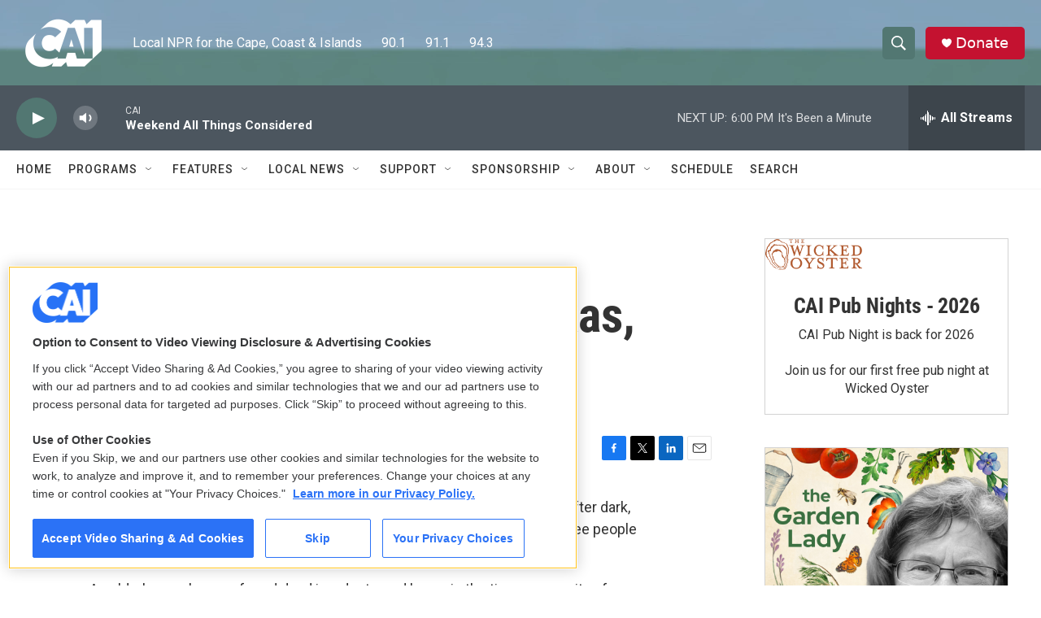

--- FILE ---
content_type: text/html; charset=utf-8
request_url: https://www.google.com/recaptcha/api2/aframe
body_size: 258
content:
<!DOCTYPE HTML><html><head><meta http-equiv="content-type" content="text/html; charset=UTF-8"></head><body><script nonce="iaeBKxvxvQHLI1ooBgj4Pw">/** Anti-fraud and anti-abuse applications only. See google.com/recaptcha */ try{var clients={'sodar':'https://pagead2.googlesyndication.com/pagead/sodar?'};window.addEventListener("message",function(a){try{if(a.source===window.parent){var b=JSON.parse(a.data);var c=clients[b['id']];if(c){var d=document.createElement('img');d.src=c+b['params']+'&rc='+(localStorage.getItem("rc::a")?sessionStorage.getItem("rc::b"):"");window.document.body.appendChild(d);sessionStorage.setItem("rc::e",parseInt(sessionStorage.getItem("rc::e")||0)+1);localStorage.setItem("rc::h",'1769294469465');}}}catch(b){}});window.parent.postMessage("_grecaptcha_ready", "*");}catch(b){}</script></body></html>